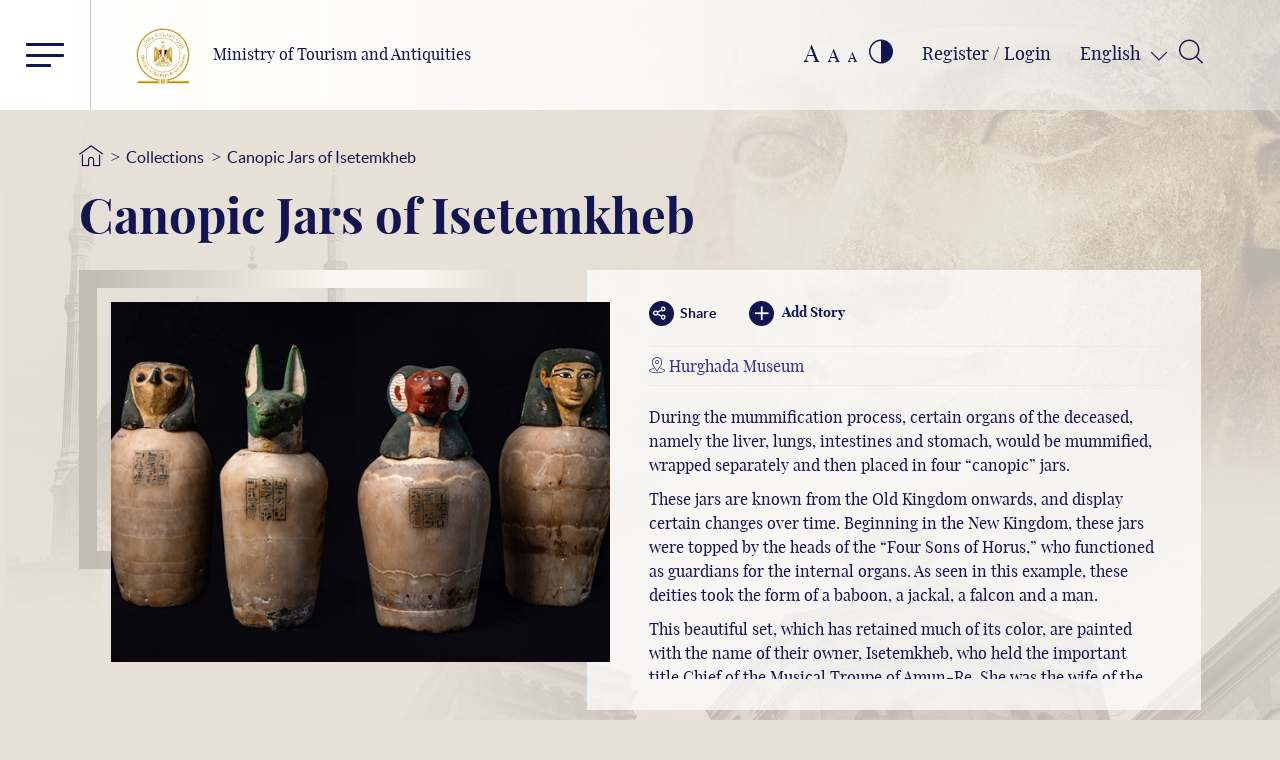

--- FILE ---
content_type: text/html; charset=utf-8
request_url: https://egymonuments.gov.eg/en/collections/canopic-jars-of-isetemkheb/
body_size: 8451
content:





<!doctype html>
<html lang="en">
<head>
    <!--Google Analytics-->
    <!--Uncomment for production only-->
    

    

<!--Main-->
<meta charset="UTF-8">
<meta name="viewport" content="width=device-width, initial-scale=1, shrink-to-fit=no">
<meta http-equiv="X-UA-Compatible" content="IE=11">
<meta http-equiv="Cache-Control" content="Public" />

<!--Search Console-->
<meta name="google-site-verification" content="5wGPSKQxU7oRiwjPrIl6bnVrGJ9M1v26AIxXABdWCfA" />

<!-- Search Meta Tags -->
<meta name="robots" content="index, follow" />
<meta name="description" content="During the mummification process, certain organs of the deceased, namely the liver, lungs, intestines and stomach, would be mummified, wrapped separately and then placed in four “canopic” jars.
These jars are known from the Old Kingdom onwards, and display certain changes over time. Beginning in the New Kingdom, these jars were topped by the heads of the “Four Sons of Horus,” who functioned as guardians for the internal organs. As seen in this example, these deities took the form of a baboon, a jackal, a falcon and a man.
This beautiful set, which has retained much of its color, are painted with the name of their owner, Isetemkheb, who held the important title Chief of the Musical Troupe of Amun-Re. She was the wife of the High Priest of Amun Pinudjem II, and the mother of King Psusennes II.
Deir el-Bahari, TT 320 (First Royal Cachette)Third Intermediate Period, Dynasty 21 (ca. 1069 – 945 BC)Calcite">
<meta name="keywords" content=",Ministry Of Antiquities,Egyptian Ministry Of Antiquities,Egypt Monuments,egymonuments,Discover Egypt&#39;s Monuments">

<!-- Twitter Card data -->

<meta name="twitter:url" content="https://egymonuments.gov.eg/en/collections/canopic-jars-of-isetemkheb/">
<meta name="twitter:title" content="Canopic Jars of Isetemkheb">
<meta name="twitter:description" content="During the mummification process, certain organs of the deceased, namely the liver, lungs, intestines and stomach, would be mummified, wrapped separately and then placed in four “canopic” jars.
These jars are known from the Old Kingdom onwards, and display certain changes over time. Beginning in the New Kingdom, these jars were topped by the heads of the “Four Sons of Horus,” who functioned as guardians for the internal organs. As seen in this example, these deities took the form of a baboon, a jackal, a falcon and a man.
This beautiful set, which has retained much of its color, are painted with the name of their owner, Isetemkheb, who held the important title Chief of the Musical Troupe of Amun-Re. She was the wife of the High Priest of Amun Pinudjem II, and the mother of King Psusennes II.
Deir el-Bahari, TT 320 (First Royal Cachette)Third Intermediate Period, Dynasty 21 (ca. 1069 – 945 BC)Calcite">
<meta name="twitter:image" content="https://egymonuments.gov.eg//media/6866/6j7a0345.jpg?anchor=center&amp;mode=crop&amp;width=1200&amp;height=630&amp;rnd=132586506800000000">

<!-- Open Graph data -->
<meta property="og:url" content="https://egymonuments.gov.eg/en/collections/canopic-jars-of-isetemkheb/" />
<meta property="og:type" content="article" />
<meta property="og:title" content="Canopic Jars of Isetemkheb" />
<meta property="og:description" content="During the mummification process, certain organs of the deceased, namely the liver, lungs, intestines and stomach, would be mummified, wrapped separately and then placed in four “canopic” jars.
These jars are known from the Old Kingdom onwards, and display certain changes over time. Beginning in the New Kingdom, these jars were topped by the heads of the “Four Sons of Horus,” who functioned as guardians for the internal organs. As seen in this example, these deities took the form of a baboon, a jackal, a falcon and a man.
This beautiful set, which has retained much of its color, are painted with the name of their owner, Isetemkheb, who held the important title Chief of the Musical Troupe of Amun-Re. She was the wife of the High Priest of Amun Pinudjem II, and the mother of King Psusennes II.
Deir el-Bahari, TT 320 (First Royal Cachette)Third Intermediate Period, Dynasty 21 (ca. 1069 – 945 BC)Calcite" />
<meta property="og:image:width" content="1200" />
<meta property="og:image:height" content="630" />
<meta property="og:image" content="https://egymonuments.gov.eg//media/6866/6j7a0345.jpg?anchor=center&amp;mode=crop&amp;width=1200&amp;height=630&amp;rnd=132586506800000000">
<meta property="fb:app_id" content="400445640636435" />


    <link rel="icon" type="image/x-icon" href="/Style Library/images/favIcon.png">
    <link rel="shortcut icon" href="/Style Library/images/favIcon.png" type="image/vnd.microsoft.icon" id="favicon" />

    <title>Canopic Jars of Isetemkheb - Discover Egypt&#39;s Monuments - Ministry of Tourism and Antiquities</title>
    <base href="/en">

    
<script nonce="Yeq9DQCwUW99IAYURsqaQ" type="text/javascript">
    var culture = "en";
    var baseUrl = "/";
    var mapsApiKey = "AthuI6ZbR-vVCVF9ruqz6SIVR5RmaRrahNVNZtg244bx6ly1TitIDzUaiZYI_Xqu";

    var hideChildWorld = false == "true";
    var hideSubportals= false == "true";
    var hideMobileApp = true == "true";
    var hideEshop = true == "true";

    var socialMediaConfig = {
        "twitterAccount": "@egymonuments",
        "tweetMaxLength": "280",
        "appId": "400445640636435",
        "fbSDKVersion": "v3.2",
        "subjectPrefix": "",
    };
</script>

    <script nonce="Yeq9DQCwUW99IAYURsqaQ" type="text/javascript">
var commonLocalizedResources = {
    "ReadMore": "Read More",
    "More": "More",
    "ShowAll": "Show All",
    "All": "All",
    "visitInformation": "More Info",
    "showAllMuseums": "All Museums",
    "viewWith": "View With",
    "Back": "Back",
    "Location": "Location",
    "FoundIn": "Found In",
    "Duration": "Duration",
};
</script>   

    <link href="/Style Library/css/frameWork/bootstrap.min.css" rel="stylesheet">
    
    

    <link class="mpColorTheming" href="/Style Library/css/Base/styleLTR.css" rel="stylesheet">
</head>

<body style="background-color: #e8e1d7">
    <div class="mapsOverlay"></div>
    <div class="showbox">
        <div class="loader">
            <img src="/Style Library/images/mainLoader.gif" />
        </div>
    </div>
    

    






<!--Youmna: Need UI review-->
<style>
    #search-button:disabled, #search-button:disabled span {
        opacity: .6;
        cursor: not-allowed;
    }
</style>

<div id="search-overlay" class="block">
    <div class="centered">
        <div id='search-box'>
            <span id="close-btn" class="icon-close-circular-button-of-a-cross"></span>

            <form action="/en/mpSearchResult" id='search-form' method='get' target='_self'>
            <input id='search-text' name='q' placeholder='Type Your Keywords Here (3 letters minimum)' type='text' autocomplete="off" />
            <button title="Search" id='search-button' type='submit'>
                <span>Search</span>
            </button>
            </form>
        </div>
    </div>
</div>




<header id="header" class="innerPage">
    <div class="topHeaderCont">
        
<a class="logoContainer" href="/en">
    <div class="imgCont">
        <img src="../Style Library/images/new-logo_web.png" alt="Ministry of Tourism and Antiquities" />
    </div>
    <div class="txtCont">
        <span class="logoLgTxt">Ministry of Tourism and Antiquities</span>
    </div>
</a>
        



<div class="headerLinksStatic">

    <div title="Font Resize" class="fontResize">
        <a class="lrgFont hoverCol" id="increasetext" href="#">A</a>
        <a class="regFont hoverCol" id="resettext" href="#">A</a>
        <a class="smlFont hoverCol " id="decreasetext" href="#">A</a>
    </div>

    <div title="Contrast" class="contrastChangerCont">
        <span class="icon-contrast"></span>
    </div>

    <div class="Login">
        <input id="Hidden1" type="hidden" runat="server" />


            <a href="/en/Membership">
                <span>Register / Login</span>
            </a>

    </div>


    <div class="dropdown langSwitcher">
        <button type="button" class="dropdown-toggle lang-selected" data-toggle="dropdown"></button>

        <div class="dropdown-menu">
                <a class="dropdown-item lang-item lang-active" href="/en/collections/canopic-jars-of-isetemkheb">
                    English
                </a>
                <a class="dropdown-item lang-item " href="/ar/collections/canopic-jars-of-isetemkheb">
                    العربية
                </a>
        </div>

    </div>

    <div class="Search">
        <span class="icon-magnifying-glass2" id="search-btn"></span>
    </div>
</div>
    </div>

    <div class="menuContainer">
        <button class="burger mainMenu"><span></span><span></span><span></span></button>
        

    <div class="menu">
        <div class="d-flex flex-row mt-2">
            <!--main menu items and footer itmes-->

            <ul class="nav nav-tabs nav-tabs--vertical nav-tabs--left" role="tablist" data-keyboard="false">
                    <li class="nav-item">
                        <a href="#tab-area-0" title="Historical Periods" class="nav-link  show active hasChildren" aria-selected="false" data-toggle="tab" role="tab">
                            Historical Periods
                        </a>
                    </li>
                    <li class="nav-item">
                        <a href="#tab-area-1" title="Places &amp; Collections" class="nav-link   hasChildren" aria-selected="false" data-toggle="tab" role="tab">
                            Places &amp; Collections
                        </a>
                    </li>
                    <li class="nav-item">
                        <a href="#tab-area-2" title="What&#39;s On" class="nav-link   hasChildren" aria-selected="false" data-toggle="tab" role="tab">
                            What&#39;s On
                        </a>
                    </li>
                    <li class="nav-item">
                        <a href="#tab-area-3" title="Stories &amp; Media" class="nav-link   hasChildren" aria-selected="false" data-toggle="tab" role="tab">
                            Stories &amp; Media
                        </a>
                    </li>
                    <li class="nav-item">
                        <a href="#tab-area-4" title="Children’s World" class="nav-link   hasChildren" aria-selected="false" data-toggle="tab" role="tab">
                            Children’s World
                        </a>
                    </li>
                    <li class="nav-item">
                        <a href="/en/world-heritage" title="World Heritage" class="nav-link   " aria-selected="false" data-toggle="" role="">
                            World Heritage
                        </a>
                    </li>
                    <li class="nav-item">
                        <a href="/en/discover-egyptian-treasure" title="Explore Egypt&#39;s Map" class="nav-link   " aria-selected="false" data-toggle="" role="">
                            Explore Egypt&#39;s Map
                        </a>
                    </li>
                    <li class="nav-item">
                        <a href="/en/contact-us" title="Contact Us" class="nav-link   " aria-selected="false" data-toggle="" role="">
                            Contact Us
                        </a>
                    </li>
                    <li class="nav-item">
                        <a href="/en/about-mota" title="About MoTA" class="nav-link   " aria-selected="false" data-toggle="" role="">
                            About MoTA
                        </a>
                    </li>
                <li>
                    <hr />
                    <ul class="menuFooter">
                                <li>
                                    <a href="/en/privacy-policy">Privacy Policy</a>
                                </li>
                                <li>
                                    <a href="/en/faqs">FAQs</a>
                                </li>
                                <li>
                                    <a href="/en/terms-and-conditions">Terms and Conditions</a>
                                </li>
                                <li>
                                    <a href="/en/related-links">Related links</a>
                                </li>

                    </ul>
                </li>

            </ul>
            <!--end main menu items and footer itmes-->
            <!--sub menu items-->
            <div class="tab-content" id="accordionMenu">
                        <div class="tab-pane fade show active" id="tab-area-0" role="tabpanel">
                            <div class="overlaybgColormenuBefore"></div>
                            <div id="accordion">
                                    <div class="card">
                                        <div class="card-header" id="headingOne0">
                                            <h5 class="mb-0">
                                                <div class="btn btn-link collapsed  emtyList" data-toggle="collapse" data-target="#collapseOne0" aria-expanded="false" aria-controls="collapseOne0">
                                                    <a href="/en/historical-periods/predynastic-period">Predynastic Period</a>
                                                </div>
                                            </h5>
                                        </div>
                                        <!--collapse show-->
                                    </div>
                                    <div class="card">
                                        <div class="card-header" id="headingOne1">
                                            <h5 class="mb-0">
                                                <div class="btn btn-link collapsed  emtyList" data-toggle="collapse" data-target="#collapseOne1" aria-expanded="false" aria-controls="collapseOne1">
                                                    <a href="/en/historical-periods/early-dynastic-period">Early Dynastic Period</a>
                                                </div>
                                            </h5>
                                        </div>
                                        <!--collapse show-->
                                    </div>
                                    <div class="card">
                                        <div class="card-header" id="headingOne2">
                                            <h5 class="mb-0">
                                                <div class="btn btn-link collapsed  emtyList" data-toggle="collapse" data-target="#collapseOne2" aria-expanded="false" aria-controls="collapseOne2">
                                                    <a href="/en/historical-periods/old-kingdom">Old Kingdom</a>
                                                </div>
                                            </h5>
                                        </div>
                                        <!--collapse show-->
                                    </div>
                                    <div class="card">
                                        <div class="card-header" id="headingOne3">
                                            <h5 class="mb-0">
                                                <div class="btn btn-link collapsed  emtyList" data-toggle="collapse" data-target="#collapseOne3" aria-expanded="false" aria-controls="collapseOne3">
                                                    <a href="/en/historical-periods/first-intermediate-period">First Intermediate Period</a>
                                                </div>
                                            </h5>
                                        </div>
                                        <!--collapse show-->
                                    </div>
                                                                    <div class="card">
                                        <div class="card-header">
                                            <h5 class="mb-0">
                                                <div class="btn btn-link showMore">
                                                    <a href="/en/historical-periods">
                                                        Show More
                                                    </a>
                                                </div>

                                            </h5>

                                        </div>
                                    </div>
                            </div>
                            <div class="overlaybgColormenuAfter"></div>

                        </div>
                        <div class="tab-pane fade " id="tab-area-1" role="tabpanel">
                            <div class="overlaybgColormenuBefore"></div>
                            <div id="accordion">
                                    <div class="card">
                                        <div class="card-header" id="headingOne0">
                                            <h5 class="mb-0">
                                                <div class="btn btn-link collapsed  emtyList" data-toggle="collapse" data-target="#collapseOne0" aria-expanded="false" aria-controls="collapseOne0">
                                                    <a href="/en/archaeological-sites">Archaeological Sites</a>
                                                </div>
                                            </h5>
                                        </div>
                                        <!--collapse show-->
                                    </div>
                                    <div class="card">
                                        <div class="card-header" id="headingOne1">
                                            <h5 class="mb-0">
                                                <div class="btn btn-link collapsed  emtyList" data-toggle="collapse" data-target="#collapseOne1" aria-expanded="false" aria-controls="collapseOne1">
                                                    <a href="/en/monuments">Monuments</a>
                                                </div>
                                            </h5>
                                        </div>
                                        <!--collapse show-->
                                    </div>
                                    <div class="card">
                                        <div class="card-header" id="headingOne2">
                                            <h5 class="mb-0">
                                                <div class="btn btn-link collapsed  emtyList" data-toggle="collapse" data-target="#collapseOne2" aria-expanded="false" aria-controls="collapseOne2">
                                                    <a href="/en/museums">Museums</a>
                                                </div>
                                            </h5>
                                        </div>
                                        <!--collapse show-->
                                    </div>
                                    <div class="card">
                                        <div class="card-header" id="headingOne3">
                                            <h5 class="mb-0">
                                                <div class="btn btn-link collapsed  emtyList" data-toggle="collapse" data-target="#collapseOne3" aria-expanded="false" aria-controls="collapseOne3">
                                                    <a href="/en/collections">Collections</a>
                                                </div>
                                            </h5>
                                        </div>
                                        <!--collapse show-->
                                    </div>
                                    <div class="card">
                                        <div class="card-header" id="headingOne4">
                                            <h5 class="mb-0">
                                                <div class="btn btn-link collapsed  emtyList" data-toggle="collapse" data-target="#collapseOne4" aria-expanded="false" aria-controls="collapseOne4">
                                                    <a href="/en/sunken-monuments">Sunken Monuments</a>
                                                </div>
                                            </h5>
                                        </div>
                                        <!--collapse show-->
                                    </div>
                                                            </div>
                            <div class="overlaybgColormenuAfter"></div>

                        </div>
                        <div class="tab-pane fade " id="tab-area-2" role="tabpanel">
                            <div class="overlaybgColormenuBefore"></div>
                            <div id="accordion">
                                    <div class="card">
                                        <div class="card-header" id="headingOne0">
                                            <h5 class="mb-0">
                                                <div class="btn btn-link collapsed  emtyList" data-toggle="collapse" data-target="#collapseOne0" aria-expanded="false" aria-controls="collapseOne0">
                                                    <a href="/en/events">Events</a>
                                                </div>
                                            </h5>
                                        </div>
                                        <!--collapse show-->
                                    </div>
                                    <div class="card">
                                        <div class="card-header" id="headingOne1">
                                            <h5 class="mb-0">
                                                <div class="btn btn-link collapsed  emtyList" data-toggle="collapse" data-target="#collapseOne1" aria-expanded="false" aria-controls="collapseOne1">
                                                    <a href="/en/news">News</a>
                                                </div>
                                            </h5>
                                        </div>
                                        <!--collapse show-->
                                    </div>
                                                            </div>
                            <div class="overlaybgColormenuAfter"></div>

                        </div>
                        <div class="tab-pane fade " id="tab-area-3" role="tabpanel">
                            <div class="overlaybgColormenuBefore"></div>
                            <div id="accordion">
                                    <div class="card">
                                        <div class="card-header" id="headingOne0">
                                            <h5 class="mb-0">
                                                <div class="btn btn-link collapsed  emtyList" data-toggle="collapse" data-target="#collapseOne0" aria-expanded="false" aria-controls="collapseOne0">
                                                    <a href="/en/media-hub">Media Hub</a>
                                                </div>
                                            </h5>
                                        </div>
                                        <!--collapse show-->
                                    </div>
                                    <div class="card">
                                        <div class="card-header" id="headingOne1">
                                            <h5 class="mb-0">
                                                <div class="btn btn-link collapsed  emtyList" data-toggle="collapse" data-target="#collapseOne1" aria-expanded="false" aria-controls="collapseOne1">
                                                    <a href="/en/stories-hub">Stories Hub</a>
                                                </div>
                                            </h5>
                                        </div>
                                        <!--collapse show-->
                                    </div>
                                                            </div>
                            <div class="overlaybgColormenuAfter"></div>

                        </div>
                        <div class="tab-pane fade " id="tab-area-4" role="tabpanel">
                            <div class="overlaybgColormenuBefore"></div>
                            <div id="accordion">
                                    <div class="card">
                                        <div class="card-header" id="headingOne0">
                                            <h5 class="mb-0">
                                                <div class="btn btn-link collapsed  emtyList" data-toggle="collapse" data-target="#collapseOne0" aria-expanded="false" aria-controls="collapseOne0">
                                                    <a href="/en/child-world/child-media-hub">Child Media Hub</a>
                                                </div>
                                            </h5>
                                        </div>
                                        <!--collapse show-->
                                    </div>
                                    <div class="card">
                                        <div class="card-header" id="headingOne1">
                                            <h5 class="mb-0">
                                                <div class="btn btn-link collapsed  emtyList" data-toggle="collapse" data-target="#collapseOne1" aria-expanded="false" aria-controls="collapseOne1">
                                                    <a href="/en/child-world/child-world-story-hub">Child Story Hub</a>
                                                </div>
                                            </h5>
                                        </div>
                                        <!--collapse show-->
                                    </div>
                                    <div class="card">
                                        <div class="card-header" id="headingOne2">
                                            <h5 class="mb-0">
                                                <div class="btn btn-link collapsed  emtyList" data-toggle="collapse" data-target="#collapseOne2" aria-expanded="false" aria-controls="collapseOne2">
                                                    <a href="/en/child-world/coloring-the-past-game">The Coloring Game</a>
                                                </div>
                                            </h5>
                                        </div>
                                        <!--collapse show-->
                                    </div>
                                    <div class="card">
                                        <div class="card-header" id="headingOne3">
                                            <h5 class="mb-0">
                                                <div class="btn btn-link collapsed  emtyList" data-toggle="collapse" data-target="#collapseOne3" aria-expanded="false" aria-controls="collapseOne3">
                                                    <a href="/en/child-world/pharaoh-quiz">Pharaoh&#39;s Quiz</a>
                                                </div>
                                            </h5>
                                        </div>
                                        <!--collapse show-->
                                    </div>
                                                            </div>
                            <div class="overlaybgColormenuAfter"></div>

                        </div>
            </div>
            <!--end sub menu items-->

        </div>
    </div>


        <div class="eagleBg"></div>
        


    <div id="dl-menu" class="dl-menuwrapper">

        <button class="dl-trigger burger menuResponsive"><span></span><span></span><span></span></button>
        <ul class="dl-menu">
                <li>
                    <a href="#">Historical Periods</a>
                        <ul class="dl-submenu">
                                <li>
                                    <a href="/en/historical-periods/predynastic-period">Predynastic Period</a>
                                </li>
                                <li>
                                    <a href="/en/historical-periods/early-dynastic-period">Early Dynastic Period</a>
                                </li>
                                <li>
                                    <a href="/en/historical-periods/old-kingdom">Old Kingdom</a>
                                </li>
                                <li>
                                    <a href="/en/historical-periods/first-intermediate-period">First Intermediate Period</a>
                                </li>
                                                            <li>
                                    <a href="/en/historical-periods">
                                        Show More
                                    </a>
                                </li>
                        </ul>
                </li>
                <li>
                    <a href="#">Places &amp; Collections</a>
                        <ul class="dl-submenu">
                                <li>
                                    <a href="/en/archaeological-sites">Archaeological Sites</a>
                                </li>
                                <li>
                                    <a href="/en/monuments">Monuments</a>
                                </li>
                                <li>
                                    <a href="/en/museums">Museums</a>
                                </li>
                                <li>
                                    <a href="/en/collections">Collections</a>
                                </li>
                                <li>
                                    <a href="/en/sunken-monuments">Sunken Monuments</a>
                                </li>
                                                    </ul>
                </li>
                <li>
                    <a href="#">What&#39;s On</a>
                        <ul class="dl-submenu">
                                <li>
                                    <a href="/en/events">Events</a>
                                </li>
                                <li>
                                    <a href="/en/news">News</a>
                                </li>
                                                    </ul>
                </li>
                <li>
                    <a href="#">Stories &amp; Media</a>
                        <ul class="dl-submenu">
                                <li>
                                    <a href="/en/media-hub">Media Hub</a>
                                </li>
                                <li>
                                    <a href="/en/stories-hub">Stories Hub</a>
                                </li>
                                                    </ul>
                </li>
                <li>
                    <a href="#">Children’s World</a>
                        <ul class="dl-submenu">
                                <li>
                                    <a href="/en/child-world/child-media-hub">Child Media Hub</a>
                                </li>
                                <li>
                                    <a href="/en/child-world/child-world-story-hub">Child Story Hub</a>
                                </li>
                                <li>
                                    <a href="/en/child-world/coloring-the-past-game">The Coloring Game</a>
                                </li>
                                <li>
                                    <a href="/en/child-world/pharaoh-quiz">Pharaoh&#39;s Quiz</a>
                                </li>
                                                    </ul>
                </li>
                <li>
                    <a href="/en/world-heritage">World Heritage</a>
                </li>
                <li>
                    <a href="/en/discover-egyptian-treasure">Explore Egypt&#39;s Map</a>
                </li>
                <li>
                    <a href="/en/contact-us">Contact Us</a>
                </li>
                <li>
                    <a href="/en/about-mota">About MoTA</a>
                </li>

                <li>
                    <a href="/en/privacy-policy/">Privacy Policy</a>
                </li>
                <li>
                    <a href="/en/faqs/">FAQs</a>
                </li>
                <li>
                    <a href="/en/terms-and-conditions/">Terms and Conditions</a>
                </li>
                <li>
                    <a href="/en/related-links/">Related links</a>
                </li>

        </ul>
    </div>

    </div>
</header>

<style>
    html[dir="rtl"] .MicrosoftMap .NavBar_Container {
        right: auto !important;
    }
</style>
<script  nonce="Yeq9DQCwUW99IAYURsqaQ">
    var mapLocalizedResources = {
        "DateBC": "BC",
        "DateAD": "AD",
        "PlanYourVisit": "Plan Your Visit",
        "ReadMore": "Read More",
        "SeeAlso": "See Also",
        "Stories": "Stories",
        "MoreStories": "More Stories",
        "Opens": "Opens on",
        "Opened": "Opened",
        "Closed": "Closed Now",
        "NoVisitDetails":"No Visit Details",
        "IM_FiltrationBoxFirstFilterTop": "Sites and Monuments",
        "IM_FiltrationBoxSecondFilterTop": "Chronological",
        "IM_FiltrationBoxFirstFilterSide": "Places to Visit",
        "IM_FiltrationBoxSecondFilterSide": "Time Periods",
        "FindEgyptianTreasures": "Location"
    }
</script> 
<script nonce="Yeq9DQCwUW99IAYURsqaQ">
var innerLocalizedResources = {
    "Social": "Social",
    "Stories": "Stories",
    "Media": "Gallery",
    "ShowMore": "Show More",
    "Back": "Back",
    "Location": "Location",
    "FoundIn": "Found In",
    "Duration": "Duration",
    "RelatedTo": "Related To",
    "Date":"Date",
    "From": "From",
    "To": "To",
    "DateBC": "BC",
    "DateAD": "AD",
    "ContentRelatedProductsLable":"Check our Products",
};
</script>   






<script nonce="Yeq9DQCwUW99IAYURsqaQ" id="view-angular-helper">
    var targetComponents = ["app-media-gallery", "app-related-content", "app-inners-social-media-sharing", "app-related-products"];

    var parentId = 23317;
    var extraMediaItems = [];
    var viewLocalizedResources = {
    }
</script>

<div class="innerMainBgCont">
    <div class="periodDetailsCont">
        <div class="container relative">
            <div class="row">
                


<div class="breadcrumbCont">
    <ul>
        <li class="homeIcon"><a href="/en"><span class="icon-home"></span></a></li>
            <li class="breadcrumbSep">></li>
            <li class="breadcrumbNode"><a href="/en/collections/" title="">Collections</a></li>
            <li class="breadcrumbSep">></li>
            <li class="breadcrumbNode"><a href="/en/collections/canopic-jars-of-isetemkheb/" title="">Canopic Jars of Isetemkheb</a></li>
    </ul>
</div>
                



<div class="mainPageTitle">
    <h1>
        Canopic Jars of Isetemkheb
    </h1>
</div>

<div class="relative descriptionImageCont">
    <div class="headerBox">
        <div class="topBottomBorders"></div>
        <div class="rightLeftBorders"></div>
    </div>
    <div class="imageCont">
        <img src="/media/6866/6j7a0345.jpg?crop=0.14008277618592807,0.18148510327569939,0.14358484559057616,0.1884065627793963&amp;cropmode=percentage&amp;width=645&amp;height=423&amp;rnd=132586506800000000" class="imgDetailsArch" alt="Canopic Jars of Isetemkheb" />
        <br>
    </div>
    <div class="DescriptionSection">
        <div class="itemDetails">
            <div class="linksCont">
                <div class="social-share-cont">
                    <app-inners-social-media-sharing text="Canopic Jars of Isetemkheb" itemUrl="https://egymonuments.gov.eg/en/collections/canopic-jars-of-isetemkheb/"></app-inners-social-media-sharing>
                </div>
                    <a href="/en/Membership/" class=""><span class="icon-plus"></span>Add Story</a>
            </div>
                <div class="itemInfo">

                    <p>
                        <span class="icon-location"></span>
                            <a href="/en/museums/hurghada-museum">
                                Hurghada Museum 
                            </a>
                    </p>
                </div>

            <div class="txtSection">
<p>During the mummification process, certain organs of the deceased, namely the liver, lungs, intestines and stomach, would be mummified, wrapped separately and then placed in four “canopic” jars.</p>
<p>These jars are known from the Old Kingdom onwards, and display certain changes over time. Beginning in the New Kingdom, these jars were topped by the heads of the “Four Sons of Horus,” who functioned as guardians for the internal organs. As seen in this example, these deities took the form of a baboon, a jackal, a falcon and a man.</p>
<p>This beautiful set, which has retained much of its color, are painted with the name of their owner, Isetemkheb, who held the important title Chief of the Musical Troupe of Amun-Re. She was the wife of the High Priest of Amun Pinudjem II, and the mother of King Psusennes II.</p>
<p>Deir el-Bahari, TT 320 (First Royal Cachette)<br />Third Intermediate Period, Dynasty 21 (ca. 1069 – 945 BC)<br />Calcite</p>            </div>
        </div>
    </div>
</div>



            </div>
        </div>
        <div class="innersComponentsCont">
            <div class="mapHoursCont">
            </div>
        </div>

        <div class="container relative">
            <app-media-gallery id="app-media-gallery" style="width: 100%"></app-media-gallery>
            <app-related-products style="width: 100%"></app-related-products>
            <app-related-content style="width: 100%"></app-related-content>
        </div>
    </div>
</div>




<div class="back-to-top">
    <span class="icon-up-arrow"></span>
</div>

<footer>
    <p>
        Copyrights Ministry of Antiquities - Egypt 2019, All rights reserved
    </p>
    <div class="d-flex w-100 justify-content-center">
        <span>Developed by</span>
        <div class="d-flex">
            <a target="_blank" href="https://www.linkdevelopment.com">Link Development</a>
        </div>
    </div>
</footer>









    
    

    <script src="/Style Library/js/dependencies.bundle.min.js"></script>
    <script src="/Style Library/js/main.min.js"></script>
    <script src="/Scripts/globals.js"></script>
    
        <script src="/Bundles/MainPortalAppBundles/runtime.js"></script>
        <script src="/Bundles/MainPortalAppBundles/polyfills.js"></script>
        <script src="/Bundles/MainPortalAppBundles/main.js"></script>

</body>

</html>
